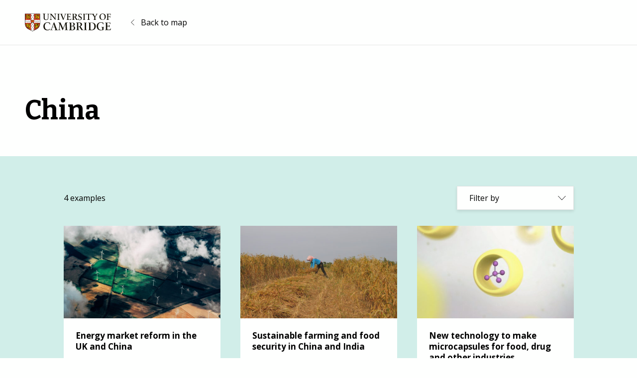

--- FILE ---
content_type: image/svg+xml
request_url: https://impactmap.cam.ac.uk/wp-content/themes/uoc-impact-map/assets/icons/arrow-vertical.svg
body_size: 11
content:
<svg xmlns="http://www.w3.org/2000/svg" viewBox="0 0 16 20">
  <path fill="none" stroke="#000" d="M15.5 9L8 1 .5 9"/>
  <path fill="none" stroke="#000" d="M.5 11L8 19l7.5-8"/>
</svg>